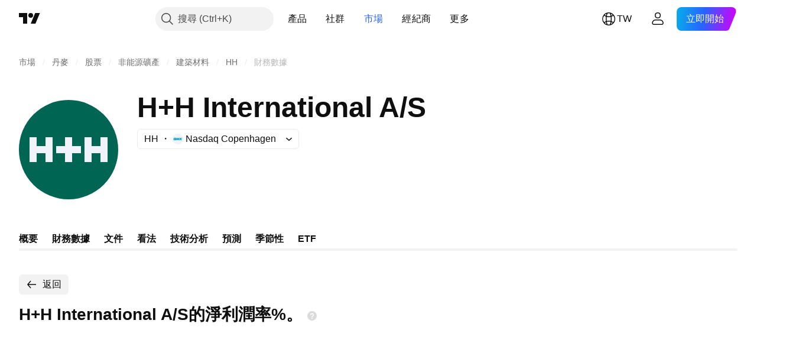

--- FILE ---
content_type: image/svg+xml
request_url: https://s3-symbol-logo.tradingview.com/h-h-international-a-s--big.svg
body_size: -6
content:
<!-- by TradingView --><svg width="56" height="56" viewBox="0 0 56 56" xmlns="http://www.w3.org/2000/svg"><path fill="#006653" d="M0 0h56v56H0z"/><path d="M10 26v-5H6v14h4v-5h5v5h4V21h-4v5h-5Zm31 0v-5h-4v14h4v-5h5v5h4V21h-4v5h-5Zm-15-5h4v5h5v4h-5v5h-4v-5h-5v-4h5v-5Z" fill="#F0F3FA"/></svg>